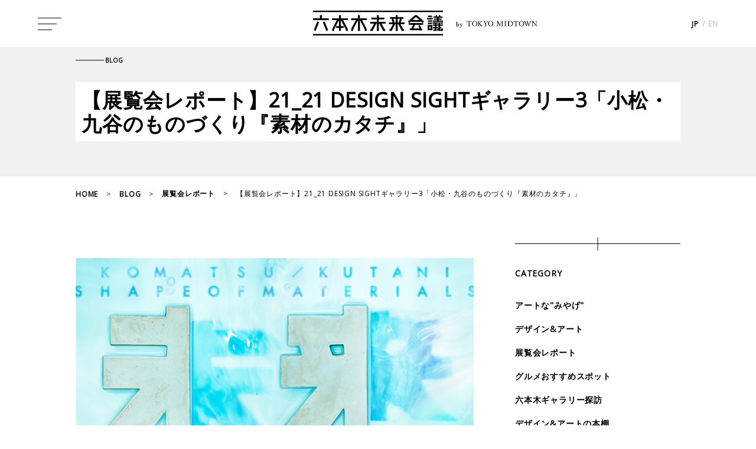

--- FILE ---
content_type: text/html
request_url: https://6mirai.tokyo-midtown.com/blog/202103/26/3589.html
body_size: 7646
content:
<!DOCTYPE html>
<html prefix="og: http://ogp.me/ns#" lang="ja">
<head>
<meta charset="utf-8">
<!-- Google Tag Manager -->
<script>(function(w,d,s,l,i){w[l]=w[l]||[];w[l].push({'gtm.start':
new Date().getTime(),event:'gtm.js'});var f=d.getElementsByTagName(s)[0],
j=d.createElement(s),dl=l!='dataLayer'?'&l='+l:'';j.async=true;j.src=
'https://www.googletagmanager.com/gtm.js?id='+i+dl;f.parentNode.insertBefore(j,f);
})(window,document,'script','dataLayer','GTM-NVR3PWH');</script>
<!-- End Google Tag Manager -->
<meta name="viewport" content="width=device-width, initial-scale=1">
<title>【展覧会レポート】21_21 DESIGN SIGHTギャラリー3「小松・九谷のものづくり『素材のカタチ』」｜六本木未来会議 -デザインとアートと人をつなぐ街に-</title>



<meta name="description" content="【展覧会レポート】21_21 DESIGN SIGHTギャラリー3「小松・九谷のものづくり『素材のカタチ』」｜21_21 DESIGN SIGHTギャラリー3では3月21日（日）まで、小松のものづくりの豊かさ・強さを発信する展示会「素材のカタチ」が開催されました。本レポートでは会場の様子をお届けします。">

<meta name="Keywords" content="東京ミッドタウン,六本木,デザイン,アート,インタビュー,クリエイター,イベント,展覧会,美術館,六本木アートナイト,AXIS,新国立美術館,サントリー美術館,六本木ヒルズ,森アート美術館,富士フイルムスクエア,デザインハブ" />
<meta http-equiv="X-UA-Compatible" content="IE=edge">
<meta property="og:locale" content="ja_JP">
<meta property="og:title" content="【展覧会レポート】21_21 DESIGN SIGHTギャラリー3「小松・九谷のものづくり『素材のカタチ』」｜六本木未来会議 -デザインとアートと人をつなぐ街に-">
<meta property="og:type" content="article">
<meta property="og:url" content="https://6mirai.tokyo-midtown.com/blog/202103/26/3589.html" >


<meta property="og:image" content="https://6mirai.tokyo-midtown.com/blog/images/blog_20210326_ogp.jpg">


<meta property="og:site_name" content="六本木未来会議 -デザインとアートと人をつなぐ街に-">


<meta property="og:description" content="【展覧会レポート】21_21 DESIGN SIGHTギャラリー3「小松・九谷のものづくり『素材のカタチ』」｜21_21 DESIGN SIGHTギャラリー3では3月21日（日）まで、小松のものづくりの豊かさ・強さを発信する展示会「素材のカタチ」が開催されました。本レポートでは会場の様子をお届けします。">

<meta name="twitter:card" content="summary_large_image">




<meta property="twitter:image" content="https://6mirai.tokyo-midtown.com/blog/images/blog_20210326_ogp.jpg">



<link rel="canonical" href="https://6mirai.tokyo-midtown.com/blog/202103/26/3589.html" />
<link rel="alternate" hreflang="ja" href="https://6mirai.tokyo-midtown.com/">
<link rel="alternate" hreflang="en" href="https://6mirai.tokyo-midtown.com/en/">
<link rel="alternate" type="application/rss+xml" href="/rss.xml" title="RSS2.0">
<link rel="icon" type="image/x-icon" href="https://6mirai.tokyo-midtown.com/share/images/favicon.ico">
<link rel="apple-touch-icon" href="/share/images/apple-touch-icon.png">
<link rel="icon" href="/share/images/apple-touch-icon.png" sizes="192x192" type="image/png">
<link rel="icon" type="image/png" href="/share/images/android-chrome-256x256.png">
<link href="https://fonts.googleapis.com/css?family=Open+Sans" rel="stylesheet">
<link href="https://fonts.googleapis.com/css?family=Barlow+Condensed" rel="stylesheet">
<link rel="stylesheet" href="/share/css/slick-theme.css">
<link rel="stylesheet" href="/share/css/slick.css">
<link rel="stylesheet" href="/share/css/style.css">
<script src="//assets.adobedtm.com/05c035d020eb682193974a42b73368b2a72c73a8/satelliteLib-36004f7af8f2c832a420bf70e2162a1618d3749d.js"></script>

</head>

<body class="preload">
  <!-- Google Tag Manager (noscript) -->
<noscript><iframe src="https://www.googletagmanager.com/ns.html?id=GTM-NVR3PWH"
height="0" width="0" style="display:none;visibility:hidden"></iframe></noscript>
<!-- End Google Tag Manager (noscript) -->
<script type="application/ld+json">
  [
    {
      "@context": "http://schema.org",
      "@type": "NewsArticle",
      "mainEntityOfPage": {
        "@type": "WebPage",
        "@id": "https://6mirai.tokyo-midtown.com/blog/202103/26/3589.html"
      },
      "headline": "【展覧会レポート】21_21 DESIGN SIGHTギャラリー3「小松・九谷のものづくり『素材のカタチ』」",
      "image": {
        "@type": "ImageObject",
        "url": "https://6mirai.tokyo-midtown.com/blog/assets_c/2021/03/blog_20210326-thumb-840x560-7828.png"
        },
      "datePublished": "2021-03-26T11:00:00+09:00",
      "dateModified": "2021-03-26T11:07:17+09:00 ",
      "author": {
        "@type": "Person",
        "name": "六本木ミッドタウン"
      },
      "publisher": {
        "@type": "Organization",
        "name": "六本木ミッドタウン",
        "logo": {
          "@type": "ImageObject",
          "url": "https://6mirai.tokyo-midtown.com/share/images/logo_bk.png",
          "width": 220,
          "height": 42
        }
      },
      "description": ""
    },
    {
      "@context": "http://schema.org",
      "@type": "BreadcrumbList",
      "itemListElement": [
        {
          "@type": "ListItem",
          "position": 1,
          "item": {
            "@id": "https://6mirai.tokyo-midtown.com/",
            "name": "HOME"
          }
        }, {
          "@type": "ListItem",
          "position": 2,
          "item": {
            "@id": "https://6mirai.tokyo-midtown.com/blog/",
            "name": "BLOG"
          }
        }, {
          "@type": "ListItem",
          "position": 3,
          "item": {
            "@id": "https://6mirai.tokyo-midtown.com/blog/exhibition/",
            "name": "展覧会レポート"
          }
        }, {
          "@type": "ListItem",
          "position": 4,
          "item": {
            "@id": "https://6mirai.tokyo-midtown.com/blog/202103/26/3589.html",
            "name": "【展覧会レポート】21_21 DESIGN SIGHTギャラリー3「小松・九谷のものづくり『素材のカタチ』」"
          }
        }
      ]
    }
  ]
</script>
<div class="wrap">
  <header id="top">
  <div class="menubtn">
    <div class="menubtn_inner">
      <span></span><span></span><span></span>
    </div>
  </div>
  <div class="logo">
    <a href="/">
      <span class="logo_close logo-image">
        <img class="main-logo" src="/share/images/logo_bk.png" alt="六本木未来会議"><br>
        <span class="sub"><span class="is-text zen-old-mincho-regular">by</span><img class="is-text-logo" src="/share/images/tokyomidtown-logo-bk.png" alt="TOKYO MIDTOWN"></span>
      </span>
      <span class="logo_open logo-image is-menu">
        <img class="main-logo" src="/share/images/logo_wh_sp.png" alt="六本木未来会議"><br>
        <span class="sub"><span class="is-text zen-old-mincho-regular">by</span><img class="is-text-logo" src="/share/images/tokyomidtown-logo.png" alt="TOKYO MIDTOWN"></span>
      </span>
    </a>
  </div>
  <div class="rightmenu">
    <div class="search">
  　　  <form method="get" action="https://6mirai.tokyo-midtown.com/cgi-bin/MTconblog/mt-search.cgi"><input type="search" name="search" value="" /><input type="hidden" name="IncludeBlogs" value="4,5,6,7,10" /><input type="hidden" name="blog_id" value="3" /><input type="submit" value="検索" /></form>
    </div>
    <ul class="lang">
      <li>
        <span>JP</span> / <a href="/en/">EN</a>
      </li>
    </ul>
  </div>
</header>
<nav>
  <div class="nav_inner">
    <div class="search">
  　　  <form method="get" action="https://6mirai.tokyo-midtown.com/cgi-bin/MTconblog/mt-search.cgi">
　　　　    <input type="search" name="search" value="" />
　　      <input type="hidden" name="IncludeBlogs" value="4,5,6,7,10,13" />
　　      <input type="hidden" name="blog_id" value="3" />
  　　    <input type="submit" value="検索" />
　　　　　　</form>
    </div>
    <ul class="navlist">
      <li>
        <a href="/interview/">INTERVIEW<span>インタビュー</span></a>
      </li>
      <li>
        <a href="/creator/">CREATOR<span>クリエイター</span></a>
      </li>
      <li>
        <a href="/event/">EVENT<span>イベント検索</span></a>
      </li>
      <li>
        <a href="/project/">PROJECT<span>プロジェクト</span></a>
      </li>
      <li>
        <a href="/blog/">BLOG<span>ブログ</span></a>
      </li>
      <li>
        <a href="/about/">ABOUT<span>六本木未来会議について</span></a>
      </li>
    </ul>
    <div class="menu_bnr">
      
        
          <div>
            
            <a href="/page/project07/">
              <img src="https://6mirai.tokyo-midtown.com/assets_c/2022/10/menu_bnr_univ-thumb-427x109-4104-thumb-427x109-10391.png" alt="thumbnail" />
            </a>
          </div>
        
      
        
          <div>
            
            <a href="/cgi-bin/MTconblog/mt-search.cgi?IncludeBlogs=5&tag=クリエイティブ・カウンセリングルーム&limit=9999">
              <img src="https://6mirai.tokyo-midtown.com/assets_c/2019/11/menu_bnr_ccr_1125-thumb-427x109-5763.jpg" alt="thumbnail" />
            </a>
          </div>
        
      
    </div>
    <div class="nav_link">
      <ul class="blanklist">
        <li>
          <a href="http://www.tokyo-midtown.com/jp/siteinfo/index.html" target="_blank">利用規約</a>
        </li>
        <li>
          <a href="http://www.tokyo-midtown.com/jp/info/index.html" target="_blank">お問い合わせ</a>
        </li>
      </ul>
      <ul class="iconlist">
        <li>
          <a href="https://www.facebook.com/6mirai/" target="_blank"><img src="/share/images/icon_fb.svg" alt="facebook" /></a>
        </li>
        <li>
          <a href="https://twitter.com/roppongi_6mirai" target="_blank"><img src="/share/images/icon_tw_wh.svg" alt="twitter" /></a>
        </li>
        <!-- <li>
          <a href="/form/mail-subscribe.html" target="_blank"><img src="/share/images/icon_mail_wh.png" alt="mail" /></a>
        </li> -->
      </ul>
    </div>
  </div>
</nav>
<div class="nolink">

  <section id="blog_post" class="postpage">
    <div class="post_old_ttlwrap">
      <div class="post_old_ttl">
        <span class="post_old_category">BLOG</span>
        <div class="post_old_title">
          <h1>【展覧会レポート】21_21 DESIGN SIGHTギャラリー3「小松・九谷のものづくり『素材のカタチ』」</h1>
        </div>
      </div>
    </div>
    <ul class="breadcrumb">
      <li>
        <a href="/">HOME</a>
      </li>
      <li>
        <a href="/blog/">BLOG</a>
      </li>
      
        <li>
          <a href="https://6mirai.tokyo-midtown.com/blog/exhibition/">展覧会レポート</a>
        </li>
      
      <li>
        【展覧会レポート】21_21 DESIGN SIGHTギャラリー3「小松・九谷のものづくり『素材のカタチ』」
      </li>
    </ul>
    <div class="post_inner">
      <div class="post_mc">
        <div class="post_headdata">
          <div class="post_old_mv">
            
              <img src="https://6mirai.tokyo-midtown.com/blog/assets_c/2021/03/blog_20210326-thumb-840x560-7828.png" alt="Thumbnail" />
            
          </div>
          
          <div>
            <ul class="post_category">
              
              
                <li><a href="https://6mirai.tokyo-midtown.com/cgi-bin/MTconblog/mt-search.cgi?offset=0&limit=10&tag=21_21%20DESIGN%20SIGHT&IncludeBlogs=4%2C5%2C6%2C7%2C13%2C17&blog_id=3">21_21 DESIGN SIGHT</a></li>
              
            </ul>
          </div>
          <div class="blg_date">
            <span>update_2021.03.26</span>
          </div>
          
        </div>
        <div class="post_main post_br">
          <p>21_21 DESIGN SIGHTギャラリー3では3月21日（日）まで、小松のものづくりの豊かさ・強さを発信する展示会「素材のカタチ」が開催されました。本レポートでは会場の様子をお届けします。</p>
          <p><img alt="blog_20210326" src="/blog/images/blog_20210326_02.jpg" class="mt-image-none" /></p>
<p>弥生時代の碧玉（へきぎょく）による玉づくりなどの石文化をルーツに、九谷焼や繊維産業、建設機械や産業機械など、幅広いものづくりを行ってきた石川県小松市。</p>
<p>本展示は"新しい生活様式において、100年先でも愛される小松のものづくりとは何か"という問いに対し、「作家自身による制作」「料理人との共創」「美大生との共創」の３方向のアプローチで生み出した作品群で構成されています。</p>
<p><img alt="blog_20210326" src="/blog/images/blog_20210326_03.jpg" class="mt-image-none" /></p>
<p>こちらは、蓮の蕾をイメージした「Memorial box」（宮本雅夫）。コロナ禍における手元供養に着想を得た作品です。そっと両手で包みたくなるような形とサイズは、オブジェとしても部屋に馴染みます。緻密な線描と光沢のある久谷和絵具が落ち着いた美しさを演出していました。</p>
<p><img alt="blog_20210326" src="/blog/images/blog_20210326_04.jpg" class="mt-image-none" /></p>
<p><img alt="blog_20210326" src="/blog/images/blog_20210326_05.jpg" class="mt-image-none" /></p>
<p>器と料理が見事なコラボレーションをなしている共創作品。これらは小松の人気レストラン（第11回農林水産省料理人顕彰制度「料理マスターズ」ブロンズ賞受賞）『SHOKUDO YArn（ショクドウ ヤーン）』オーナーシェフ米田氏が、この先の食のかたちを考え、どのような器を求めるのかに耳を傾け、対話と議論を深め生み出された作品群。会場では器の作者と米田氏のコメントを実際の器と共に楽しむことができます。</p>
<p><img alt="blog_20210326" src="/blog/images/blog_20210326_06.jpg" class="mt-image-none" /></p>
<p><img alt="blog_20210326" src="/blog/images/blog_20210326_07.jpg" class="mt-image-none" /></p>
<p>会場奥には、美大生と作家の共創作品が並びます。写真2枚目にあるのは、小松市長である和田愼司氏も高く評価した「消毒液自動ディスペンサー」（徳田八十吉×小池康晴）。まだプロトタイプではありますが、それぞれ実用に向けて「無機質な用の世界に、果実のようなみずみずしい色と形を与えたい」（徳田）、「瑞々しさを表現するために、絞り上げた形にデザインしました」とコメントを寄せています。</p>
<p><img alt="blog_20210326" src="/blog/images/blog_20210326_08.jpg" class="mt-image-none" /></p>
<p><img alt="blog_20210326" src="/blog/images/blog_20210326_09.jpg" class="mt-image-none" /></p>
<p>このほかにも、工芸品をファッショナブルに身に付けることのできる義肢「Get dress up me！」（吉田太郎×高橋美桜・伊藤美幸・白水萌菜美）、九谷焼の魅力を前面に押し出したリップケース「想世花」（石冨俊二郎×三原衣吹）など、九谷独自の美意識が光る作品がずらり。</p>
<p><img alt="blog_20210326" src="/blog/images/blog_20210326_10.jpg" class="mt-image-none" /></p>
<p>360年の伝統を持つ九谷焼。本展ではその歴史の重みと共に、小松のものづくりの豊かさ・強さを感じることができました。</p>
<p>2024年春には北陸新幹線小松駅が開業し、首都圏からのアクセスがさらに良くなる小松。現地の空気を感じながら、その伝統に触れるのも素敵ですね。</p>
<p><br /><br />編集部　高橋</p>
<div class="post_information">
<h2>INFORMAION</h2>
<p>小松・九谷のものづくり「素材のカタチ」<br /> 会場：21_21 DESIGN SIGHTギャラリー3<br /> 会期：2021年3月14日（日）～3月21日（日）　※終了しました<br /> 開館時間：11：00～17：30<br /> 入場料：無料<br /> 公式サイト（URLをクリックすると外部サイトへ移動します）：<br /> <a href="http://www.2121designsight.jp/gallery3/kutani/" target="_blank" rel="noopener noreferrer">http://www.2121designsight.jp/gallery3/kutani/</a></p>
</div>
        
        </div>
        <div class="post_footdata">
          <ul class="post_category">
            
            
              <li><a href="https://6mirai.tokyo-midtown.com/cgi-bin/MTconblog/mt-search.cgi?offset=0&limit=10&tag=21_21%20DESIGN%20SIGHT&IncludeBlogs=4%2C5%2C6%2C7%2C13%2C17&blog_id=3">21_21 DESIGN SIGHT</a></li>
            
          </ul>
          <div>
            <span>SHARE</span>
              <span>
                <a href="http://twitter.com/share?url=https://6mirai.tokyo-midtown.com/blog/202103/26/3589.html&text=【展覧会レポート】21_21 DESIGN SIGHTギャラリー3「小松・九谷のものづくり『素材のカタチ』」" target="_blank"><img src="/share/images/icon_tw.svg" alt="twitter" /></a>
              </span>
              <span>
                <a href="http://www.facebook.com/share.php?u=https://6mirai.tokyo-midtown.com/blog/202103/26/3589.html" rel="nofollow" onClick="window.open(encodeURI(decodeURI(this.href)),'fbwindow','width=550, height=450, personalbar=0, toolbar=0, scrollbars=1'); return false;"><img src="/share/images/icon_fb_bk.svg" alt="facebook" /></a>
              </span>
          </div>
        </div>
        <h2>RELATED ARTICLE<span>関連記事</span></h2>
<div id="related_article">
<div id="ra_listwrap"></div>
</div>





<script type="text/javascript" src="/mt-static/plugins/SimilarEntries/js/SimilarEntries.js"></script>
<script>
similarEntries.config = {
    currentId: 3589,
    limit: 12,
    relationURL: '/relation.json',
    templateURL: '/template.json',
    targetSelector: '#ra_listwrap',
    data: {"tags":{"21_21DESIGNSIGHT":["3589"]},"category":{"展覧会レポート":["3589"]}},
    includeCurrent: 0,
    priority: '',
    first: '<ul class="ra_listwrap">',
    last: '</ul>',
    each: function(i, text, odd, even){
    var repleceText = '<li class="';
    if (odd) {
        repleceText += 'odd';
    }
    else if (even) {
        repleceText += 'even';
    }
    text = text.replace(/<li class="/, repleceText);
    return text;
}
};
similarEntries.show(similarEntries.config);
</script>

      </div>

      <!--サイドナビ-->
      <div class="post_snav">
          <div class="post_snav_blog post_br_w">
  <h2>CATEGORY</h2>
  
    
    <ul class="blog_cat_side">
    
    
        
          <li class="cat_19"><a href="https://6mirai.tokyo-midtown.com/blog/miyage/">アートな"みやげ"</a></li>
        
        
    
      
    
  
    
    
        
          <li class="cat_20"><a href="https://6mirai.tokyo-midtown.com/blog/design-art/">デザイン&アート</a></li>
        
        
    
      
    
  
    
    
        
          <li class="cat_21"><a href="https://6mirai.tokyo-midtown.com/blog/exhibition/">展覧会レポート</a></li>
        
        
    
      
    
  
    
    
        
          <li class="cat_22"><a href="https://6mirai.tokyo-midtown.com/blog/spot/">グルメおすすめスポット</a></li>
        
        
    
      
    
  
    
    
        
          <li class="cat_23"><a href="https://6mirai.tokyo-midtown.com/blog/gallery/">六本木ギャラリー探訪</a></li>
        
        
    
      
    
  
    
    
        
          <li class="cat_24"><a href="https://6mirai.tokyo-midtown.com/blog/book/">デザイン&アートの本棚</a></li>
        
        
    
      
    
  
    
    
        
          <li class="cat_25"><a href="https://6mirai.tokyo-midtown.com/blog/people/">六本木と人</a></li>
        
        
    
      
    
  
    
    
      
    
  
    
    
        
          <li class="cat_27"><a href="https://6mirai.tokyo-midtown.com/blog/report/">取材レポート</a></li>
        
        
    
      
    
  
    
    
        
          <li class="cat_28"><a href="https://6mirai.tokyo-midtown.com/blog/dish/">クリエイターの一皿</a></li>
        
        
    
      
    
  
    
    
        
          <li class="cat_29"><a href="https://6mirai.tokyo-midtown.com/blog/other/">その他</a></li>
        
        
    
      
    
    </ul>
    
  
</div>

          <div class="post_pick">
  <h2>PICK UP CREATOR</h2>
  <ul>
    
      <li>
        <a href="https://6mirai.tokyo-midtown.com/creator/takeda_yuta/">
          <div>
            
              <img src="https://6mirai.tokyo-midtown.com/creator/assets_c/2025/12/takeda_yuta_thumb-thumb-322x209-16500.jpg" alt="武田悠太" />
            
          </div>
          <span>武田悠太</span>
        </a>
      </li>
    
      <li>
        <a href="https://6mirai.tokyo-midtown.com/creator/im_jibin/">
          <div>
            
              <img src="https://6mirai.tokyo-midtown.com/creator/assets_c/2025/10/im_jibin_thumb-thumb-322x209-16244.jpg" alt="イム・ジビン" />
            
          </div>
          <span>イム・ジビン</span>
        </a>
      </li>
    
      <li>
        <a href="https://6mirai.tokyo-midtown.com/creator/iwai_shunji/">
          <div>
            
              <img src="https://6mirai.tokyo-midtown.com/creator/assets_c/2025/09/iwai_shunji_thumb-thumb-322x209-16104.jpg" alt="岩井俊二" />
            
          </div>
          <span>岩井俊二</span>
        </a>
      </li>
    
      <li>
        <a href="https://6mirai.tokyo-midtown.com/creator/manabe_daito/">
          <div>
            
              <img src="https://6mirai.tokyo-midtown.com/creator/assets_c/2025/06/manabe_daito_thumb-thumb-322x209-15603.jpg" alt="真鍋大度" />
            
          </div>
          <span>真鍋大度</span>
        </a>
      </li>
    
      <li>
        <a href="https://6mirai.tokyo-midtown.com/creator/lin_shihei/">
          <div>
            
              <img src="https://6mirai.tokyo-midtown.com/creator/assets_c/2024/12/rinsihei_thumb-thumb-322x209-14822.jpg" alt="林士平" />
            
          </div>
          <span>林士平</span>
        </a>
      </li>
    
      <li>
        <a href="https://6mirai.tokyo-midtown.com/creator/shinohara_tomoe/">
          <div>
            
              <img src="https://6mirai.tokyo-midtown.com/creator/assets_c/2024/05/shinohara_tomoe_thumb-thumb-322x209-13458.jpg" alt="篠原ともえ" />
            
          </div>
          <span>篠原ともえ</span>
        </a>
      </li>
    
  </ul>
  <div class="creator_more">
    <a href="/creator/">参加クリエイター 一覧</a>
  </div>
</div>

<h2>RANKING</h2>
<div class="post_tab sticky">
  <div class="js-tab">
    <div class="rank_all active">ALL</div>
    <div class="rank_category">CATEGORY</div>
  </div>
  <div class="js-tab_content rank_all active">
    <ul class="rank_wrap">
    </ul>
  </div>
  <div class="js-tab_content rank_category">
    <ul class="rank_wrap">
    </ul>
  </div>
</div>
      </div>
    </div>
  </section>
  <div class="pagetop_arrow">
  <img id="pagetop" src="/share/images/arrow_up.png" alt="PAGE TOP" /><img id="pagetop_sp" src="/share/images/arrow_up_sp.png" alt="PAGE TOP" />
</div>
<section class="pickup_banner">
  <h2>PICK UP<span>ピックアップ</span></h2>
  <ul>
    <li>
      <a href="/page/project07/">
        <img src="/share/images/pickup01.jpg" alt="六本木未来大学" />
      </a>
    </li>
    <li>
      <a href="/cgi-bin/MTconblog/mt-search.cgi?IncludeBlogs=5&tag=クリエイティブ・カウンセリングルーム&limit=9999">
        <img src="/share/images/pickup07.jpg" alt="クリエイティブ・カウンセリングルーム" />
      </a>
    </li>
    <li>
      <a href="/blog/cat24/">
        <img src="/share/images/pickup02.jpg" alt="連載 六本木と人" />
      </a>
    </li>
    <li class="pc_img">
      <a href="/blog/book/">
        <img src="/share/images/pickup03.jpg" alt="連載 デザイン＆アートの本棚" />
      </a>
    </li>
    <li>
      <a href="/blog/dish/">
        <img src="/share/images/pickup04.jpg" alt="クリエイターの一皿" />
      </a>
    </li>
    <li class="sp_img">
      <a href="/blog/book/">
        <img src="/share/images/pickup03.jpg" alt="連載 デザイン＆アートの本棚" />
      </a>
    </li>
    <li>
      <a href="/event/">
        <img src="/share/images/pickup06.jpg" alt="ピックアップイベント" />
      </a>
    </li>
  </ul>
</section>

  <div id="pagetopbtn_height">
  <section class="partners">
    <h2>PARTNER<span>パートナー</span></h2>
    <ul>
      <li>
        <a target="_blank" href="https://www.axisinc.co.jp/">
          <img src="/share/images/partner01.jpg" alt="AXIS">
        </a>
      </li>
      <li>
        <a target="_blank" href="http://www.nact.jp/">
          <img src="/share/images/partner02.jpg" alt="国立新美術館">
        </a>
      </li>
      <li>
        <a target="_blank" href="https://www.suntory.co.jp/sma/">
          <img src="/share/images/partner03.jpg" alt="サントリー美術館">
        </a>
      </li>
      <li>
        <a target="_blank" href="http://www.2121designsight.jp/">
          <img src="/share/images/partner05.jpg" alt="21_21 DESIGN SIGHT">
        </a>
      </li>
      <li>
        <a target="_blank" href="http://designhub.jp/">
          <img src="/share/images/partner06.jpg" alt="Tokyo Midtown Design Hub">
        </a>
      </li>
      <li>
        <a target="_blank" href="http://fujifilmsquare.jp/">
          <img src="/share/images/partner07.jpg" alt="FUJIFILM SQUARE">
        </a>
      </li>
      <li>
        <a target="_blank" href="https://www.mori.art.museum/jp/">
          <img src="/share/images/partner08.jpg" alt="森美術館">
        </a>
      </li>
      <li>
        <a target="_blank" href="http://www.ractive-roppongi.com/">
          <img src="/share/images/partner09.jpg" alt="ラクティブ六本木">
        </a>
      </li>
      <li>
        <a target="_blank" href="http://www.roppongihills.com/">
          <img src="/share/images/partner10.jpg" alt="六本木ヒルズ">
        </a>
      </li>
    </ul>
    <ul class="contactwrap">
      <li>
        <a target="_blank" href="https://www.facebook.com/6mirai/"><img src="/share/images/icon_fb_bk.svg" alt="facebook"></a>
      </li>
      <li>
        <a target="_blank" href="https://twitter.com/roppongi_6mirai"><img src="/share/images/icon_tw.svg" alt="twitter"></a>
      </li>
      <!-- <li>
      <a target="_blank" href="/form/mail-subscribe.html"><img src="/share/images/icon_mail_bk.png" alt="contact"></a>
      </li> -->
    </ul>
  </section>
  <footer>
    <ul class="foot_linkarea">
      <li><a href="http://www.tokyo-midtown.com/jp/"><img src="/share/images/footer_logo.png" alt="TOKYO MIDTOWN"></a></li>
      <li><a target="_blank" href="http://www.tokyo-midtown.com/jp/siteinfo/">利用規約</a></li>
      <li><a target="_blank" href="https://www.tokyo-midtown.com/jp/privacypolicy/">個人情報保護方針</a></li>
      <li><a target="_blank" href="https://www.tokyo-midtown.com/jp/privateinfo/">個人情報の取扱いについて</a></li>
      <li><a target="_blank" href="https://www.mitsuifudosan.co.jp/privacy_policy/cookie_accesslog/">Cookieおよびアクセスログについて</a></li>
      <li><a target="_blank" href="https://www.tokyo-midtown.com/jp/siteinfo/#info12">プラグインについて</a></li>
      <li><a target="_blank" href="http://www.tokyo-midtown.com/jp/info/index.html">お問い合わせ</a></li>
    </ul>
    <p>
      Copyright © Tokyo Midtown Management Co., Ltd. All Rights Reserved.
    </p>
  </footer>
</div>
</div><!--/nolink-->

<div id="fb-root"></div>
<script>(function(d, s, id) {
  var js, fjs = d.getElementsByTagName(s)[0];
  if (d.getElementById(id)) return;
  js = d.createElement(s); js.id = id;
  js.src = "//connect.facebook.net/ja_JP/sdk.js#xfbml=1&version=v2.4";
  fjs.parentNode.insertBefore(js, fjs);
}(document, 'script', 'facebook-jssdk'));</script>
</div>
<script src="/share/js/jquery-3.6.0.min.js"></script>
<script src="/share/js/jquery-ui.min.js"></script>
<script src="/share/js/slick.min.js"></script>
<script src="https://6mirai.tokyo-midtown.com/mt-static/data-api/v3/js/mt-data-api.js"></script>
<script src="/share/js/fn.js"></script>
<script>_satellite.pageBottom();</script>
</body>
</html>
